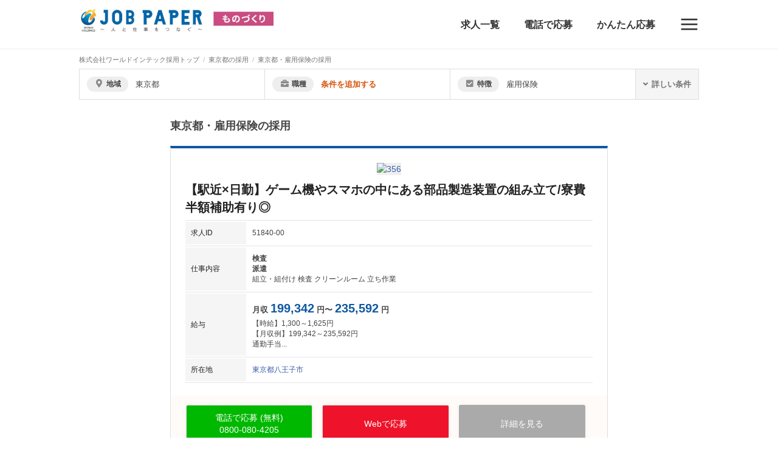

--- FILE ---
content_type: text/html; charset=utf-8
request_url: https://fc.jobpaper.net/articles/p_13/f_23
body_size: 72863
content:
<!DOCTYPE html>
<html>
  <head>
    <title>東京都・雇用保険の採用 | 工場求人のジョブペーパー｜工場・製造業・寮費無料の求人ならワールドインテック公式</title>
    <meta content="東京都・雇用保険の採用一覧 | 株式会社ワールドインテック公式！工場求人をお探しならジョブペーパーへ。社員寮2000カ所！所持金が少なくても安心の家具家電付き、敷金礼金不要。 今すぐに働ける求人多数。WEBや電話で応募から面接まで対応。 すぐに働ける・寮・社宅付き求人・WEB・電話で簡単応募。
安定の正社員の求人も多数あります。" name="description" />
    
    <meta content="index,follow" name="robots" />
    <meta name="csrf-param" content="authenticity_token" />
<meta name="csrf-token" content="BksNorRmjL8AKMhFEMS4Laod/lu/1cl7lIReVZqYaThKqFUVgNqHk7fs2/ikXMfug5tRQzQkxTkb0K4BNvuFaA==" />

    <link rel="stylesheet" media="all" href="https:/assets/application-39e0825ae13807a9b52027b300d8d536ac2fc302e5a67aae683c2b627264deac.css" data-turbolinks-track="reload" />
    <script src="https:/assets/application-f096939d37e6b809052878d825e346051d668965b8ba8b595775df843661b7bb.js" data-turbolinks-track="reload"></script>

    <link rel="icon" type="image/x-icon" href="https://witc-saas.s3.ap-northeast-1.amazonaws.com//corporation/img/1/favicon-3esX1x0V5aa4s3b4.png">
    <link rel='apple-touch-icon' href="https://witc-saas.s3.ap-northeast-1.amazonaws.com//corporation/img/1/apple_touch_icon-RWPKGvpI7vHOr5ia.png">

    <meta name="turbolinks-cache-control" content="no-cache">
    <meta name="viewport" content="width=device-width, initial-scale=1" />
    <meta http-equiv="X-UA-Compatible" content="IE=edge">

    

      <!-- Google Tag Manager -->
<script>(function(w,d,s,l,i){w[l]=w[l]||[];w[l].push({'gtm.start':
new Date().getTime(),event:'gtm.js'});var f=d.getElementsByTagName(s)[0],
j=d.createElement(s),dl=l!='dataLayer'?'&l='+l:'';j.async=true;j.src=
'https://www.googletagmanager.com/gtm.js?id='+i+dl;f.parentNode.insertBefore(j,f);
})(window,document,'script','dataLayer','GTM-MTRCT5N');

</script>
<!-- End Google Tag Manager -->

 <script type="text/javascript">
          window._pt_lt = new Date().getTime();
          window._pt_sp_2 = [];
          _pt_sp_2.push("setAccount,5c71e5bf");
          var _protocol =(("https:" == document.location.protocol) ? " https://" : " http://");
          (function() {
            var atag = document.createElement("script");
            atag.type = "text/javascript";
            atag.async = true;
            atag.src = _protocol + "js.ptengine.jp/5c71e5bf.js";
            var s = document.getElementsByTagName("script")[0];
            s.parentNode.insertBefore(atag, s);
           })();
  </script>

<meta name="google-site-verification" content="nr5oG4mpMWEgKpST6-AWS4pdU0Xz6Rv9Xdo4Q_r26Ec" />
<meta name="google-site-verification" content="xgH-23DyibKQT3r1vMsK411yVnzjkniRDncvVKszjI8" />
<meta name="facebook-domain-verification" content="d6mqgtqeb5n8hq7n6b6mqdseyln571" />


    <script src="https://kit.fontawesome.com/2900b2c15a.js" crossorigin="anonymous"></script>
    <script>
      function customTelAction(url,value,article_id) {
        
      }
    </script>

    <style>
      .modaal-container {
        background: #000000;
      }
      .sectionHeader:before {
        border-top: #000000 3px solid;
      }
      .articleTable th, .articleAllowanceSummary b, .articleFlow span {
        color: #0f58a1;
      }
      .articleScrollBanner-text-title, .articleScrollBanner-text-description {
        color: #454545;
      }
    </style>
  </head>


  <body>
    <div id='wrapper'>
        <!-- Google Tag Manager (noscript) -->
<noscript><iframe src="https://www.googletagmanager.com/ns.html?id=GTM-MTRCT5N"
height="0" width="0" style="display:none;visibility:hidden"></iframe></noscript>
<!-- End Google Tag Manager (noscript) -->

      <header><div class="container" style="height: 80px;"><h1 style="height: 100%;float: left;display: flex;align-items: center;"><a style="" href="/"><img height="40" src="https://witc-saas.s3.ap-northeast-1.amazonaws.com/witc/corporation/img/1/logo-nHcIlgxWO8C9Uui7.jpg" alt="Logo nhcilgxwo8c9uui7" /></a></h1><nav style="height: 100%;display: flex;justify-content: flex-end;align-items: center;"><a style="font-size: 16px;font-weight: bold;color: #333; " target="" href="/articles">求人一覧</a><a style="font-size: 16px;font-weight: bold;color: #333; margin-left: 40px;" target="" href="tel:0800-080-4205">電話で応募</a><a style="font-size: 16px;font-weight: bold;color: #333; margin-left: 40px;" target="" href="https://campaign.jobpaper.net/lp/jp_quick/">かんたん応募</a><a class="headerMobileNav-item mediaSize" id="drawer-btn" style="margin-left: 40px;margin-top: 5px;"><img width="32px" style="display: inline;" src="https://cdn.jobhouse.jp/header/hamburger.png" alt="Hamburger" /></a></nav><div id="drawer"><a class="drawerConsult" onclick="setTelAction();customTelAction(&#39;tel:0800-080-4205&#39;,&#39;3000&#39;,&#39;0&#39;);" href="tel:0800-080-4205"><div class="drawerConsult-icon"><i class="fa fa-phone-square"></i></div><div class="drawerConsult-content"><div class="drawerConsult-label">お気軽にお電話ください！</div><div class="drawerConsult-tel">0800-080-4205</div></div></a><ul id="drawerMenu"><li class="drawerMenu-item"><a target="" href="/articles"><div class="drawerMenu-icon"><img width="24px" style="display: inline;" src="https://witc-saas.s3.ap-northeast-1.amazonaws.com/witc/corporation_header/img/61/icon-Y0jpib7wnbDzF__U.png" alt="Icon y0jpib7wnbdzf  u" /></div>求人一覧</a></li><li class="drawerMenu-item"><a target="" href="tel:0800-080-4205"><div class="drawerMenu-icon"><img width="24px" style="display: inline;" src="https://witc-saas.s3.ap-northeast-1.amazonaws.com/witc/corporation_header/img/2/icon-6Pk6hnHsFUk3V2OX.png" alt="Icon 6pk6hnhsfuk3v2ox" /></div>電話で応募</a></li><li class="drawerMenu-item"><a target="" href="https://campaign.jobpaper.net/lp/jp_quick/"><div class="drawerMenu-icon"><img width="24px" style="display: inline;" src="https://witc-saas.s3.ap-northeast-1.amazonaws.com/witc/corporation_header/img/18/icon-_79dAXrCBJ0vCevm.png" alt="Icon  79daxrcbj0vcevm" /></div>かんたん応募</a></li><li class="drawerMenu-item"><a target="" href="https://www.jobpaper.net/information/term"><div class="drawerMenu-icon"><img width="24px" style="display: inline;" src="https://witc-saas.s3.ap-northeast-1.amazonaws.com/witc/corporation_header/img/31/icon-VirTXXJje4ZHJ0Ru.png" alt="Icon virtxxjje4zhj0ru" /></div>利用規約</a></li><li class="drawerMenu-item"><a target="_blank" href="https://www.jobpaper.net/"><div class="drawerMenu-icon"><img width="24px" style="display: inline;" src="https://witc-saas.s3.ap-northeast-1.amazonaws.com/witc/corporation_header/img/32/icon-Q8cOzgvUipnKxS7E.png" alt="Icon q8cozgvuipnkxs7e" /></div>お仕事検索トップ</a></li><li class="drawerMenu-item"><a target="" href="https://www.witc.co.jp/privacy/"><div class="drawerMenu-icon"><img width="24px" style="display: inline;" src="https://witc-saas.s3.ap-northeast-1.amazonaws.com/witc/corporation_header/img/33/icon-FL0FjI8nW6mLpv5K.png" alt="Icon fl0fji8nw6mlpv5k" /></div>個人情報保護方針</a></li><li class="drawerMenu-item"><a target="_blank" href="https://www.witc.co.jp/about/profile/"><div class="drawerMenu-icon"><img width="24px" style="display: inline;" src="https://witc-saas.s3.ap-northeast-1.amazonaws.com/witc/corporation_header/img/34/icon-4hBF1-FlAJJeEZDk.png" alt="Icon 4hbf1 flajjeezdk" /></div>運営会社情報</a></li><li class="drawerMenu-item"><a target="_blank" href="https://worldconnect.jobpaper.net/login"><div class="drawerMenu-icon"><img width="24px" style="display: inline;" src="https://witc-saas.s3.ap-northeast-1.amazonaws.com/witc/corporation_header/img/35/icon-0WBhjOUU77puxZaW.png" alt="Icon 0wbhjouu77puxzaw" /></div>WORLD CONNECTログイン</a></li><li class="drawerMenu-item"><a target="_blank" href="https://worldconnect.jobpaper.net/register"><div class="drawerMenu-icon"><img width="24px" style="display: inline;" src="https://witc-saas.s3.ap-northeast-1.amazonaws.com/witc/corporation_header/img/36/icon-jJi5XR41mb-oHKDG.png" alt="Icon jji5xr41mb ohkdg" /></div>会員登録</a></li></ul></div></div></header>
      <main>

        <div class="breadcrumb-container" style="margin-bottom: 0;"><div class="container"><ol itemtype="http://schema.org/BreadcrumbList" itemscope="itemscope" class="breadcrumb-items"><li class="breadcrumb-item" itemprop="itemListElement" itemtype="http://schema.org/ListItem" itemscope="itemscope"><a itemprop="item" href="/"><span itemprop="name">株式会社ワールドインテック採用トップ</span></a><meta itemprop="position" content="1"></meta></li><li class="breadcrumb-item" itemprop="itemListElement" itemtype="http://schema.org/ListItem" itemscope="itemscope"><a itemprop="item" href="/articles/p_13"><span itemprop="name">東京都の採用</span></a><meta itemprop="position" content="2"></meta></li><li class="breadcrumb-item" itemprop="itemListElement" itemtype="http://schema.org/ListItem" itemscope="itemscope"><a itemprop="item" href="/articles/p_13/f_23"><span itemprop="name">東京都・雇用保険の採用</span></a><meta itemprop="position" content="3"></meta></li></ol></div></div><div style="margin-bottom: 30px; background-color: white;"><div class="container"><div class="articlesHeadline"><script>$(function() {
  new Vue({
    el: '.vueSearchBox',
    data: {
      selectedCondition: null,
      articlesCount: null,
      isDetailOpen: false,
      selectedAllowanceType: 0,
      selectedAllowance: 0,
    },
    mounted: function() {
      var self = this
      this.onChange()
      window.onkeydown = function(event) {
        if (event.keyCode == 27) { // ESC
          self.selectedCondition = null
        }
      }
    },
    methods: {
      onChange: function() {
        var selectedElements = $('input[type=radio]:checked')
        var checkedElements = $('input[type=checkbox]:checked')
        var self = this
        var params = {
          prefecture_ids:      [],
          city_ids:            [],
          shop_ids:            [],
          brand_ids:           [],
          job_type_ids:        [],
          licence_ids:         [],
          feature_ids:         [],
          employment_type_ids: [],
          work_form_ids:       [],
        }
        var apiArticleCountPath = '/articles/count'
        selectedElements.each(function(_, element) {
          params[element.name.replace('[]', '')].push(element.value)
        })
        checkedElements.each(function(_, element) {
          params[element.name.replace('[]', '')].push(element.value)
        })
        $.getJSON(apiArticleCountPath, params).then(function(res) {
          self.articlesCount = res.count
        })
      },
      switchDetail: function() {
        this.isDetailOpen = !this.isDetailOpen

      },
      selectedArray: function() {
        return this.array[this.selectedAllowanceType]
      }
    },
    computed: {
      allowanceTypeArray: function() {
        return this.array[this.selectedAllowanceType]
      }
    }
  })
});</script><div class="vueSearchBox"><form action="/articles" accept-charset="UTF-8" method="get"><input name="utf8" type="hidden" value="&#x2713;" /><div class="vueSearchBoxSimpleCondition"><div @click="selectedCondition = &quot;prefecture&quot;" class="vueSearchBoxSimpleCondition-item"><div class="vueSearchBoxSimpleCondition-label"><i class="fa fa-map-marker"></i>地域</div><div class="vueSearchBoxSimpleCondition-value">東京都</div></div><div @click="selectedCondition = &quot;jobType&quot;" class="vueSearchBoxSimpleCondition-item"><div class="vueSearchBoxSimpleCondition-label"><i class="fa fa-briefcase"></i>職種</div><div class="vueSearchBoxSimpleCondition-value"><div class="vueSearchBoxSimpleCondition-blank">条件を追加する</div></div></div><div @click="selectedCondition = &quot;feature&quot;" class="vueSearchBoxSimpleCondition-item"><div class="vueSearchBoxSimpleCondition-label"><i class="fa fa-check-square"></i>特徴</div><div class="vueSearchBoxSimpleCondition-value">雇用保険</div></div><div @click="switchDetail" class="vueSearchBoxSimpleCondition-switchDetail"><i class="fa fa-angle-down"></i>詳しい条件</div></div><div class="vueSearchBoxModal" v-cloak="" v-show="selectedCondition"><div @click="selectedCondition = null" class="vueSearchBoxModal-overlay"></div><div class="vueSearchBoxModal-content"><div v-show="selectedCondition === &quot;prefecture&quot;"><div class="vueSearchBoxModal-title">地域で絞り込む</div><table><tr><th style="white-space: nowrap">北海道地方</th><td><input type="checkbox" name="prefecture_ids[]" id="prefecture_ids_1" value="1" @change="onChange" /><label class="checkbox" for="prefecture_ids_1"><a href="/articles/p_1">北海道</a></label></td></tr><tr><th style="white-space: nowrap">東北地方</th><td><input type="checkbox" name="prefecture_ids[]" id="prefecture_ids_2" value="2" @change="onChange" /><label class="checkbox" for="prefecture_ids_2"><a href="/articles/p_2">青森県</a></label><input type="checkbox" name="prefecture_ids[]" id="prefecture_ids_3" value="3" @change="onChange" /><label class="checkbox" for="prefecture_ids_3"><a href="/articles/p_3">岩手県</a></label><input type="checkbox" name="prefecture_ids[]" id="prefecture_ids_4" value="4" @change="onChange" /><label class="checkbox" for="prefecture_ids_4"><a href="/articles/p_4">宮城県</a></label><input type="checkbox" name="prefecture_ids[]" id="prefecture_ids_5" value="5" @change="onChange" /><label class="checkbox" for="prefecture_ids_5"><a href="/articles/p_5">秋田県</a></label><input type="checkbox" name="prefecture_ids[]" id="prefecture_ids_6" value="6" @change="onChange" /><label class="checkbox" for="prefecture_ids_6"><a href="/articles/p_6">山形県</a></label><input type="checkbox" name="prefecture_ids[]" id="prefecture_ids_7" value="7" @change="onChange" /><label class="checkbox" for="prefecture_ids_7"><a href="/articles/p_7">福島県</a></label></td></tr><tr><th style="white-space: nowrap">関東地方</th><td><input type="checkbox" name="prefecture_ids[]" id="prefecture_ids_8" value="8" @change="onChange" /><label class="checkbox" for="prefecture_ids_8"><a href="/articles/p_8">茨城県</a></label><input type="checkbox" name="prefecture_ids[]" id="prefecture_ids_9" value="9" @change="onChange" /><label class="checkbox" for="prefecture_ids_9"><a href="/articles/p_9">栃木県</a></label><input type="checkbox" name="prefecture_ids[]" id="prefecture_ids_10" value="10" @change="onChange" /><label class="checkbox" for="prefecture_ids_10"><a href="/articles/p_10">群馬県</a></label><input type="checkbox" name="prefecture_ids[]" id="prefecture_ids_11" value="11" @change="onChange" /><label class="checkbox" for="prefecture_ids_11"><a href="/articles/p_11">埼玉県</a></label><input type="checkbox" name="prefecture_ids[]" id="prefecture_ids_12" value="12" @change="onChange" /><label class="checkbox" for="prefecture_ids_12"><a href="/articles/p_12">千葉県</a></label><input type="checkbox" name="prefecture_ids[]" id="prefecture_ids_13" value="13" checked="checked" @change="onChange" /><label class="checkbox" for="prefecture_ids_13"><a href="/articles/p_13">東京都</a></label><input type="checkbox" name="prefecture_ids[]" id="prefecture_ids_14" value="14" @change="onChange" /><label class="checkbox" for="prefecture_ids_14"><a href="/articles/p_14">神奈川県</a></label></td></tr><tr><th style="white-space: nowrap">中部地方</th><td><input type="checkbox" name="prefecture_ids[]" id="prefecture_ids_15" value="15" @change="onChange" /><label class="checkbox" for="prefecture_ids_15"><a href="/articles/p_15">新潟県</a></label><input type="checkbox" name="prefecture_ids[]" id="prefecture_ids_16" value="16" @change="onChange" /><label class="checkbox" for="prefecture_ids_16"><a href="/articles/p_16">富山県</a></label><input type="checkbox" name="prefecture_ids[]" id="prefecture_ids_17" value="17" @change="onChange" /><label class="checkbox" for="prefecture_ids_17"><a href="/articles/p_17">石川県</a></label><input type="checkbox" name="prefecture_ids[]" id="prefecture_ids_18" value="18" @change="onChange" /><label class="checkbox" for="prefecture_ids_18"><a href="/articles/p_18">福井県</a></label><input type="checkbox" name="prefecture_ids[]" id="prefecture_ids_19" value="19" @change="onChange" /><label class="checkbox" for="prefecture_ids_19"><a href="/articles/p_19">山梨県</a></label><input type="checkbox" name="prefecture_ids[]" id="prefecture_ids_20" value="20" @change="onChange" /><label class="checkbox" for="prefecture_ids_20"><a href="/articles/p_20">長野県</a></label><input type="checkbox" name="prefecture_ids[]" id="prefecture_ids_21" value="21" @change="onChange" /><label class="checkbox" for="prefecture_ids_21"><a href="/articles/p_21">岐阜県</a></label><input type="checkbox" name="prefecture_ids[]" id="prefecture_ids_22" value="22" @change="onChange" /><label class="checkbox" for="prefecture_ids_22"><a href="/articles/p_22">静岡県</a></label><input type="checkbox" name="prefecture_ids[]" id="prefecture_ids_23" value="23" @change="onChange" /><label class="checkbox" for="prefecture_ids_23"><a href="/articles/p_23">愛知県</a></label></td></tr><tr><th style="white-space: nowrap">近畿地方</th><td><input type="checkbox" name="prefecture_ids[]" id="prefecture_ids_24" value="24" @change="onChange" /><label class="checkbox" for="prefecture_ids_24"><a href="/articles/p_24">三重県</a></label><input type="checkbox" name="prefecture_ids[]" id="prefecture_ids_25" value="25" @change="onChange" /><label class="checkbox" for="prefecture_ids_25"><a href="/articles/p_25">滋賀県</a></label><input type="checkbox" name="prefecture_ids[]" id="prefecture_ids_26" value="26" @change="onChange" /><label class="checkbox" for="prefecture_ids_26"><a href="/articles/p_26">京都府</a></label><input type="checkbox" name="prefecture_ids[]" id="prefecture_ids_27" value="27" @change="onChange" /><label class="checkbox" for="prefecture_ids_27"><a href="/articles/p_27">大阪府</a></label><input type="checkbox" name="prefecture_ids[]" id="prefecture_ids_28" value="28" @change="onChange" /><label class="checkbox" for="prefecture_ids_28"><a href="/articles/p_28">兵庫県</a></label><input type="checkbox" name="prefecture_ids[]" id="prefecture_ids_29" value="29" @change="onChange" /><label class="checkbox" for="prefecture_ids_29"><a href="/articles/p_29">奈良県</a></label></td></tr><tr><th style="white-space: nowrap">中国地方</th><td><input type="checkbox" name="prefecture_ids[]" id="prefecture_ids_31" value="31" @change="onChange" /><label class="checkbox" for="prefecture_ids_31"><a href="/articles/p_31">鳥取県</a></label><input type="checkbox" name="prefecture_ids[]" id="prefecture_ids_32" value="32" @change="onChange" /><label class="checkbox" for="prefecture_ids_32"><a href="/articles/p_32">島根県</a></label><input type="checkbox" name="prefecture_ids[]" id="prefecture_ids_33" value="33" @change="onChange" /><label class="checkbox" for="prefecture_ids_33"><a href="/articles/p_33">岡山県</a></label><input type="checkbox" name="prefecture_ids[]" id="prefecture_ids_34" value="34" @change="onChange" /><label class="checkbox" for="prefecture_ids_34"><a href="/articles/p_34">広島県</a></label><input type="checkbox" name="prefecture_ids[]" id="prefecture_ids_35" value="35" @change="onChange" /><label class="checkbox" for="prefecture_ids_35"><a href="/articles/p_35">山口県</a></label></td></tr><tr><th style="white-space: nowrap">四国地方</th><td><input type="checkbox" name="prefecture_ids[]" id="prefecture_ids_36" value="36" @change="onChange" /><label class="checkbox" for="prefecture_ids_36"><a href="/articles/p_36">徳島県</a></label><input type="checkbox" name="prefecture_ids[]" id="prefecture_ids_37" value="37" @change="onChange" /><label class="checkbox" for="prefecture_ids_37"><a href="/articles/p_37">香川県</a></label><input type="checkbox" name="prefecture_ids[]" id="prefecture_ids_38" value="38" @change="onChange" /><label class="checkbox" for="prefecture_ids_38"><a href="/articles/p_38">愛媛県</a></label><input type="checkbox" name="prefecture_ids[]" id="prefecture_ids_39" value="39" @change="onChange" /><label class="checkbox" for="prefecture_ids_39"><a href="/articles/p_39">高知県</a></label></td></tr><tr><th style="white-space: nowrap">九州・沖縄地方</th><td><input type="checkbox" name="prefecture_ids[]" id="prefecture_ids_40" value="40" @change="onChange" /><label class="checkbox" for="prefecture_ids_40"><a href="/articles/p_40">福岡県</a></label><input type="checkbox" name="prefecture_ids[]" id="prefecture_ids_41" value="41" @change="onChange" /><label class="checkbox" for="prefecture_ids_41"><a href="/articles/p_41">佐賀県</a></label><input type="checkbox" name="prefecture_ids[]" id="prefecture_ids_42" value="42" @change="onChange" /><label class="checkbox" for="prefecture_ids_42"><a href="/articles/p_42">長崎県</a></label><input type="checkbox" name="prefecture_ids[]" id="prefecture_ids_43" value="43" @change="onChange" /><label class="checkbox" for="prefecture_ids_43"><a href="/articles/p_43">熊本県</a></label><input type="checkbox" name="prefecture_ids[]" id="prefecture_ids_44" value="44" @change="onChange" /><label class="checkbox" for="prefecture_ids_44"><a href="/articles/p_44">大分県</a></label><input type="checkbox" name="prefecture_ids[]" id="prefecture_ids_45" value="45" @change="onChange" /><label class="checkbox" for="prefecture_ids_45"><a href="/articles/p_45">宮崎県</a></label><input type="checkbox" name="prefecture_ids[]" id="prefecture_ids_46" value="46" @change="onChange" /><label class="checkbox" for="prefecture_ids_46"><a href="/articles/p_46">鹿児島県</a></label></td></tr><table style="margin-top: 30px;"><tr><th style="white-space: nowrap">東京都</th><td><input type="checkbox" name="city_ids[]" id="city_ids_628" value="628" @change="onChange" /><label class="checkbox" for="city_ids_628"><a href="/articles/p_13/c_628">千代田区</a></label><input type="checkbox" name="city_ids[]" id="city_ids_635" value="635" @change="onChange" /><label class="checkbox" for="city_ids_635"><a href="/articles/p_13/c_635">江東区</a></label><input type="checkbox" name="city_ids[]" id="city_ids_638" value="638" @change="onChange" /><label class="checkbox" for="city_ids_638"><a href="/articles/p_13/c_638">大田区</a></label><input type="checkbox" name="city_ids[]" id="city_ids_651" value="651" @change="onChange" /><label class="checkbox" for="city_ids_651"><a href="/articles/p_13/c_651">八王子市</a></label><input type="checkbox" name="city_ids[]" id="city_ids_652" value="652" @change="onChange" /><label class="checkbox" for="city_ids_652"><a href="/articles/p_13/c_652">立川市</a></label><input type="checkbox" name="city_ids[]" id="city_ids_656" value="656" @change="onChange" /><label class="checkbox" for="city_ids_656"><a href="/articles/p_13/c_656">府中市</a></label><input type="checkbox" name="city_ids[]" id="city_ids_659" value="659" @change="onChange" /><label class="checkbox" for="city_ids_659"><a href="/articles/p_13/c_659">町田市</a></label><input type="checkbox" name="city_ids[]" id="city_ids_663" value="663" @change="onChange" /><label class="checkbox" for="city_ids_663"><a href="/articles/p_13/c_663">東村山市</a></label><input type="checkbox" name="city_ids[]" id="city_ids_664" value="664" @change="onChange" /><label class="checkbox" for="city_ids_664"><a href="/articles/p_13/c_664">国分寺市</a></label><input type="checkbox" name="city_ids[]" id="city_ids_672" value="672" @change="onChange" /><label class="checkbox" for="city_ids_672"><a href="/articles/p_13/c_672">多摩市</a></label></td></tr></table></table></div><div v-show="selectedCondition === &quot;jobType&quot;"><div class="vueSearchBoxModal-title">職種で絞り込む</div><table><tr><th style="white-space: nowrap">職種</th><td><input type="checkbox" name="job_type_ids[]" id="job_type_ids_1" value="1" @change="onChange" /><label class="checkbox" for="job_type_ids_1"><a href="/articles/p_13/j_1">組立・組付け</a></label><input type="checkbox" name="job_type_ids[]" id="job_type_ids_2" value="2" @change="onChange" /><label class="checkbox" for="job_type_ids_2"><a href="/articles/p_13/j_2">加工</a></label><input type="checkbox" name="job_type_ids[]" id="job_type_ids_3" value="3" @change="onChange" /><label class="checkbox" for="job_type_ids_3"><a href="/articles/p_13/j_3">マシンオペレーター</a></label><input type="checkbox" name="job_type_ids[]" id="job_type_ids_4" value="4" @change="onChange" /><label class="checkbox" for="job_type_ids_4"><a href="/articles/p_13/j_4">検査</a></label><input type="checkbox" name="job_type_ids[]" id="job_type_ids_5" value="5" @change="onChange" /><label class="checkbox" for="job_type_ids_5"><a href="/articles/p_13/j_5">梱包・仕分け</a></label><input type="checkbox" name="job_type_ids[]" id="job_type_ids_7" value="7" @change="onChange" /><label class="checkbox" for="job_type_ids_7"><a href="/articles/p_13/j_7">クリーンルーム</a></label><input type="checkbox" name="job_type_ids[]" id="job_type_ids_8" value="8" @change="onChange" /><label class="checkbox" for="job_type_ids_8"><a href="/articles/p_13/j_8">ライン作業</a></label><input type="checkbox" name="job_type_ids[]" id="job_type_ids_9" value="9" @change="onChange" /><label class="checkbox" for="job_type_ids_9"><a href="/articles/p_13/j_9">軽作業</a></label><input type="checkbox" name="job_type_ids[]" id="job_type_ids_11" value="11" @change="onChange" /><label class="checkbox" for="job_type_ids_11"><a href="/articles/p_13/j_11">鋳造・鍛造</a></label><input type="checkbox" name="job_type_ids[]" id="job_type_ids_13" value="13" @change="onChange" /><label class="checkbox" for="job_type_ids_13"><a href="/articles/p_13/j_13">メンテナンス・保全</a></label><input type="checkbox" name="job_type_ids[]" id="job_type_ids_14" value="14" @change="onChange" /><label class="checkbox" for="job_type_ids_14"><a href="/articles/p_13/j_14">溶接</a></label><input type="checkbox" name="job_type_ids[]" id="job_type_ids_15" value="15" @change="onChange" /><label class="checkbox" for="job_type_ids_15"><a href="/articles/p_13/j_15">フォークリフト</a></label><input type="checkbox" name="job_type_ids[]" id="job_type_ids_18" value="18" @change="onChange" /><label class="checkbox" for="job_type_ids_18"><a href="/articles/p_13/j_18">塗装</a></label><input type="checkbox" name="job_type_ids[]" id="job_type_ids_19" value="19" @change="onChange" /><label class="checkbox" for="job_type_ids_19"><a href="/articles/p_13/j_19">品質管理</a></label><input type="checkbox" name="job_type_ids[]" id="job_type_ids_21" value="21" @change="onChange" /><label class="checkbox" for="job_type_ids_21"><a href="/articles/p_13/j_21">事務関連</a></label><input type="checkbox" name="job_type_ids[]" id="job_type_ids_23" value="23" @change="onChange" /><label class="checkbox" for="job_type_ids_23"><a href="/articles/p_13/j_23">運営管理</a></label><input type="checkbox" name="job_type_ids[]" id="job_type_ids_26" value="26" @change="onChange" /><label class="checkbox" for="job_type_ids_26"><a href="/articles/p_13/j_26">立ち作業</a></label><input type="checkbox" name="job_type_ids[]" id="job_type_ids_27" value="27" @change="onChange" /><label class="checkbox" for="job_type_ids_27"><a href="/articles/p_13/j_27">座り作業</a></label><input type="checkbox" name="job_type_ids[]" id="job_type_ids_28" value="28" @change="onChange" /><label class="checkbox" for="job_type_ids_28"><a href="/articles/p_13/j_28">その他</a></label></td></tr></table></div><div v-show="selectedCondition === &quot;feature&quot;"><div class="vueSearchBoxModal-title">特徴で絞り込む</div><table><tr><th style="white-space: nowrap">勤務時間</th><td><input type="checkbox" name="feature_ids[]" id="feature_ids_1" value="1" @change="onChange" /><label class="checkbox" for="feature_ids_1"><a href="/articles/p_13/f_1">シフト休み</a></label><input type="checkbox" name="feature_ids[]" id="feature_ids_2" value="2" @change="onChange" /><label class="checkbox" for="feature_ids_2"><a href="/articles/p_13/f_2">土曜休み</a></label><input type="checkbox" name="feature_ids[]" id="feature_ids_3" value="3" @change="onChange" /><label class="checkbox" for="feature_ids_3"><a href="/articles/p_13/f_3">日曜休み</a></label><input type="checkbox" name="feature_ids[]" id="feature_ids_4" value="4" @change="onChange" /><label class="checkbox" for="feature_ids_4"><a href="/articles/p_13/f_4">祝日休み</a></label><input type="checkbox" name="feature_ids[]" id="feature_ids_5" value="5" @change="onChange" /><label class="checkbox" for="feature_ids_5"><a href="/articles/p_13/f_5">ＧＷ休み</a></label><input type="checkbox" name="feature_ids[]" id="feature_ids_6" value="6" @change="onChange" /><label class="checkbox" for="feature_ids_6"><a href="/articles/p_13/f_6">夏季休み</a></label><input type="checkbox" name="feature_ids[]" id="feature_ids_7" value="7" @change="onChange" /><label class="checkbox" for="feature_ids_7"><a href="/articles/p_13/f_7">年末年始休み</a></label><input type="checkbox" name="feature_ids[]" id="feature_ids_31" value="31" @change="onChange" /><label class="checkbox" for="feature_ids_31"><a href="/articles/p_13/f_31">日勤</a></label><input type="checkbox" name="feature_ids[]" id="feature_ids_32" value="32" @change="onChange" /><label class="checkbox" for="feature_ids_32"><a href="/articles/p_13/f_32">夜勤</a></label></td></tr><tr><th style="white-space: nowrap">福利厚生</th><td><input type="checkbox" name="feature_ids[]" id="feature_ids_8" value="8" @change="onChange" /><label class="checkbox" for="feature_ids_8"><a href="/articles/p_13/f_8">通勤手当</a></label><input type="checkbox" name="feature_ids[]" id="feature_ids_17" value="17" @change="onChange" /><label class="checkbox" for="feature_ids_17"><a href="/articles/p_13/f_17">賞与</a></label><input type="checkbox" name="feature_ids[]" id="feature_ids_18" value="18" @change="onChange" /><label class="checkbox" for="feature_ids_18"><a href="/articles/p_13/f_18">昇給</a></label><input type="checkbox" name="feature_ids[]" id="feature_ids_21" value="21" @change="onChange" /><label class="checkbox" for="feature_ids_21"><a href="/articles/p_13/f_21">健康保険</a></label><input type="checkbox" name="feature_ids[]" id="feature_ids_22" value="22" @change="onChange" /><label class="checkbox" for="feature_ids_22"><a href="/articles/p_13/f_22">厚生年金</a></label><input type="checkbox" name="feature_ids[]" id="feature_ids_23" value="23" checked="checked" @change="onChange" /><label class="checkbox" for="feature_ids_23"><a href="/articles/p_13/f_23">雇用保険</a></label><input type="checkbox" name="feature_ids[]" id="feature_ids_24" value="24" @change="onChange" /><label class="checkbox" for="feature_ids_24"><a href="/articles/p_13/f_24">労災保険</a></label><input type="checkbox" name="feature_ids[]" id="feature_ids_25" value="25" @change="onChange" /><label class="checkbox" for="feature_ids_25"><a href="/articles/p_13/f_25">慰労金</a></label><input type="checkbox" name="feature_ids[]" id="feature_ids_26" value="26" @change="onChange" /><label class="checkbox" for="feature_ids_26"><a href="/articles/p_13/f_26">週払い</a></label><input type="checkbox" name="feature_ids[]" id="feature_ids_29" value="29" @change="onChange" /><label class="checkbox" for="feature_ids_29"><a href="/articles/p_13/f_29">月収25万円以上</a></label><input type="checkbox" name="feature_ids[]" id="feature_ids_30" value="30" @change="onChange" /><label class="checkbox" for="feature_ids_30"><a href="/articles/p_13/f_30">月収30万円以上</a></label><input type="checkbox" name="feature_ids[]" id="feature_ids_33" value="33" @change="onChange" /><label class="checkbox" for="feature_ids_33"><a href="/articles/p_13/f_33">入社祝い金あり</a></label></td></tr><tr><th style="white-space: nowrap">生活環境</th><td><input type="checkbox" name="feature_ids[]" id="feature_ids_14" value="14" @change="onChange" /><label class="checkbox" for="feature_ids_14"><a href="/articles/p_13/f_14">自動車通勤</a></label><input type="checkbox" name="feature_ids[]" id="feature_ids_15" value="15" @change="onChange" /><label class="checkbox" for="feature_ids_15"><a href="/articles/p_13/f_15">バイク通勤</a></label><input type="checkbox" name="feature_ids[]" id="feature_ids_16" value="16" @change="onChange" /><label class="checkbox" for="feature_ids_16"><a href="/articles/p_13/f_16">送迎あり</a></label><input type="checkbox" name="feature_ids[]" id="feature_ids_19" value="19" @change="onChange" /><label class="checkbox" for="feature_ids_19"><a href="/articles/p_13/f_19">寮完備</a></label><input type="checkbox" name="feature_ids[]" id="feature_ids_20" value="20" @change="onChange" /><label class="checkbox" for="feature_ids_20"><a href="/articles/p_13/f_20">寮費無料</a></label></td></tr><tr><th style="white-space: nowrap">こんな人も歓迎</th><td><input type="checkbox" name="feature_ids[]" id="feature_ids_9" value="9" @change="onChange" /><label class="checkbox" for="feature_ids_9"><a href="/articles/p_13/f_9">男性</a></label><input type="checkbox" name="feature_ids[]" id="feature_ids_10" value="10" @change="onChange" /><label class="checkbox" for="feature_ids_10"><a href="/articles/p_13/f_10">女性</a></label><input type="checkbox" name="feature_ids[]" id="feature_ids_11" value="11" @change="onChange" /><label class="checkbox" for="feature_ids_11"><a href="/articles/p_13/f_11">カップル応募</a></label><input type="checkbox" name="feature_ids[]" id="feature_ids_12" value="12" @change="onChange" /><label class="checkbox" for="feature_ids_12"><a href="/articles/p_13/f_12">友人応募</a></label><input type="checkbox" name="feature_ids[]" id="feature_ids_13" value="13" @change="onChange" /><label class="checkbox" for="feature_ids_13"><a href="/articles/p_13/f_13">未経験者</a></label><input type="checkbox" name="feature_ids[]" id="feature_ids_27" value="27" @change="onChange" /><label class="checkbox" for="feature_ids_27"><a href="/articles/p_13/f_27">40代活躍中</a></label><input type="checkbox" name="feature_ids[]" id="feature_ids_28" value="28" @change="onChange" /><label class="checkbox" for="feature_ids_28"><a href="/articles/p_13/f_28">50代活躍中</a></label><input type="checkbox" name="feature_ids[]" id="feature_ids_188" value="188" @change="onChange" /><label class="checkbox" for="feature_ids_188"><a href="/articles/p_13/f_188">新卒・第二新卒OK</a></label><input type="checkbox" name="feature_ids[]" id="feature_ids_189" value="189" @change="onChange" /><label class="checkbox" for="feature_ids_189"><a href="/articles/p_13/f_189">学生OK</a></label><input type="checkbox" name="feature_ids[]" id="feature_ids_190" value="190" @change="onChange" /><label class="checkbox" for="feature_ids_190"><a href="/articles/p_13/f_190">主婦(夫)活躍中</a></label><input type="checkbox" name="feature_ids[]" id="feature_ids_191" value="191" @change="onChange" /><label class="checkbox" for="feature_ids_191"><a href="/articles/p_13/f_191">ブランクOK</a></label><input type="checkbox" name="feature_ids[]" id="feature_ids_192" value="192" @change="onChange" /><label class="checkbox" for="feature_ids_192"><a href="/articles/p_13/f_192">副業・WワークOK</a></label><input type="checkbox" name="feature_ids[]" id="feature_ids_193" value="193" @change="onChange" /><label class="checkbox" for="feature_ids_193"><a href="/articles/p_13/f_193">20代活躍中</a></label><input type="checkbox" name="feature_ids[]" id="feature_ids_194" value="194" @change="onChange" /><label class="checkbox" for="feature_ids_194"><a href="/articles/p_13/f_194">30代活躍中</a></label><input type="checkbox" name="feature_ids[]" id="feature_ids_195" value="195" @change="onChange" /><label class="checkbox" for="feature_ids_195"><a href="/articles/p_13/f_195">学歴不問</a></label><input type="checkbox" name="feature_ids[]" id="feature_ids_196" value="196" @change="onChange" /><label class="checkbox" for="feature_ids_196"><a href="/articles/p_13/f_196">服装自由</a></label><input type="checkbox" name="feature_ids[]" id="feature_ids_197" value="197" @change="onChange" /><label class="checkbox" for="feature_ids_197"><a href="/articles/p_13/f_197">制服あり</a></label><input type="checkbox" name="feature_ids[]" id="feature_ids_198" value="198" @change="onChange" /><label class="checkbox" for="feature_ids_198"><a href="/articles/p_13/f_198">社割あり</a></label><input type="checkbox" name="feature_ids[]" id="feature_ids_199" value="199" @change="onChange" /><label class="checkbox" for="feature_ids_199"><a href="/articles/p_13/f_199">ネイルOK</a></label><input type="checkbox" name="feature_ids[]" id="feature_ids_200" value="200" @change="onChange" /><label class="checkbox" for="feature_ids_200"><a href="/articles/p_13/f_200">髪の毛明るめOK</a></label></td></tr></table></div><div class="vueSearchBoxModal-actions"><div class="vueSearchBoxModal-count">{{ articlesCount }}<small>件</small></div><input type="submit" name="commit" value="絞り込む" class="vueSearchBoxModal-submit" data-disable-with="絞り込む" /></div></div></div><div class="vueSearchBoxDetailCondition" v-show="isDetailOpen"><div class="vueSearchBoxDetailCondition-title">詳細検索</div><table><tr><th style="white-space: nowrap">雇用形態</th><td><input type="checkbox" name="employment_type_ids[]" id="employment_type_ids_1" value="1" @change="onChange" /><label class="checkbox" for="employment_type_ids_1"><a href="/articles/p_13/e_1">正社員</a></label><input type="checkbox" name="employment_type_ids[]" id="employment_type_ids_2" value="2" @change="onChange" /><label class="checkbox" for="employment_type_ids_2"><a href="/articles/p_13/e_2">契約社員</a></label><input type="checkbox" name="employment_type_ids[]" id="employment_type_ids_4" value="4" @change="onChange" /><label class="checkbox" for="employment_type_ids_4"><a href="/articles/p_13/e_4">派遣</a></label><input type="checkbox" name="employment_type_ids[]" id="employment_type_ids_5" value="5" @change="onChange" /><label class="checkbox" for="employment_type_ids_5"><a href="/articles/p_13/e_5">パート・アルバイト</a></label><input type="checkbox" name="employment_type_ids[]" id="employment_type_ids_27" value="27" @change="onChange" /><label class="checkbox" for="employment_type_ids_27"><a href="/articles/p_13/e_27">その他</a></label></td></tr></table><div class="vueSearchBoxModal-actions" style="padding: 0 12px; margin-top: 12px;"><div class="vueSearchBoxModal-count">{{ articlesCount }}<small>件</small></div><input type="submit" name="commit" value="絞り込む" class="vueSearchBoxModal-submit" data-disable-with="絞り込む" /></div></div></form></div></div></div></div><div class="container"><div class="articleIndexMain"><h1 style="font-size: 18px;margin-bottom: 20px;">東京都・雇用保険の採用</h1><div class="articleItemsContainer"><div class="articleItem"><div class="articleItem-inner" style="border-top: #0f58a1 4px solid;"><div class="articleItem-header" style="justify-content: center;"><a href="/articles/169956"><img class="articleItem-image" src="https://www64.rpm-sys.jp/RPMv4-witc/img_sys/form/job/254200/356.jpg" alt="356" /></a></div><div class="articleItem-txt" style="margin-top:10px;"><h2 class="articleItem-title"><a href="/articles/169956">【駅近×日勤】ゲーム機やスマホの中にある部品製造装置の組み立て/寮費半額補助有り◎</a></h2></div><div class="articleItem-contentList" style="border-top: 0px solid #e5e5e5;"><dl><div class="articleItem-listInner"><dt>求人ID</dt><dd>51840-00</dd></div><div class="articleItem-listInner"><dt>仕事内容</dt><dd><b>検査</b><br /><b>派遣</b><br />組立・組付け
検査
クリーンルーム
立ち作業</dd></div><div class="articleItem-listInner"><dt>給与</dt><dd><div class="articleAllowanceSummary">月収<b>199,342</b>円〜<b>235,592</b>円</div><p>【時給】1,300～1,625円
<br />【月収例】199,342～235,592円</p>

<p>通勤手当...</p></dd></div><div class="articleItem-listInner"><dt>所在地</dt><dd><a target="_blank" href="https://maps.google.co.jp/maps?q=東京都八王子市 ">東京都八王子市 </a></dd></div></dl></div><div class="articleItem-footer"><a class="btn" style="flex: 1; color: #FFFFFF; background-color: #00b800;" onclick="alert(&#39;求人番号は51840-00です。電話応募の際に必要になります。\n【電話受付時間】平日9時〜20時　土日祝9時〜18時&#39;);setTelAction();customTelAction(&#39;tel:0800-080-4205&#39;,&#39;4000&#39;,&#39;169956&#39;);" href="tel:0800-080-4205">電話で応募 (無料)<br />0800-080-4205</a><a class="btn" style="flex: 1; color: #FFFFFF; background-color: #EE122A;" href="/entries/new?from=article&amp;id=169956&amp;feature_id=23&amp;prefecture_id=13">Webで応募</a><a class="btn is-detail" target="_blank" style="margin-right: 12px;flex: 1;" href="/articles/169956">詳細を見る</a></div></div></div><div class="articleItem"><div class="articleItem-inner" style="border-top: #0f58a1 4px solid;"><div class="articleItem-header" style="justify-content: center;"><a href="/articles/5095"><img class="articleItem-image" src="https://www64.rpm-sys.jp/RPMv4-witc/img_sys/form/job/104405/356.jpg" alt="356" /></a></div><div class="articleItem-txt" style="margin-top:10px;"><h2 class="articleItem-title"><a href="/articles/5095">【土日祝休み】半導体製造装置ﾌｨｰﾙﾄﾞｴﾝｼﾞﾆｱ【国内・海外出張あり】</a></h2></div><div class="articleItem-contentList" style="border-top: 0px solid #e5e5e5;"><dl><div class="articleItem-listInner"><dt>求人ID</dt><dd>9244-00</dd></div><div class="articleItem-listInner"><dt>仕事内容</dt><dd><b>メンテナンス・保全</b><br /><b>正社員</b><br />メンテナンス・保全</dd></div><div class="articleItem-listInner"><dt>給与</dt><dd><div class="articleAllowanceSummary">月収<b>230,400</b>円〜<b>250,000</b>円</div><p>【月給】230,400～250,000円
<br />【月収例】230,400～250,000円</p>

<p>...</p></dd></div><div class="articleItem-listInner"><dt>所在地</dt><dd><a target="_blank" href="https://maps.google.co.jp/maps?q=東京都八王子市 ">東京都八王子市 </a></dd></div></dl></div><div class="articleItem-footer"><a class="btn" style="flex: 1; color: #FFFFFF; background-color: #00b800;" onclick="alert(&#39;求人番号は9244-00です。電話応募の際に必要になります。\n【電話受付時間】平日9時〜20時　土日祝9時〜18時&#39;);setTelAction();customTelAction(&#39;tel:0800-080-4205&#39;,&#39;4000&#39;,&#39;5095&#39;);" href="tel:0800-080-4205">電話で応募 (無料)<br />0800-080-4205</a><a class="btn" style="flex: 1; color: #FFFFFF; background-color: #EE122A;" href="/entries/new?from=article&amp;id=5095&amp;feature_id=23&amp;prefecture_id=13">Webで応募</a><a class="btn is-detail" target="_blank" style="margin-right: 12px;flex: 1;" href="/articles/5095">詳細を見る</a></div></div></div><div class="articleItem"><div class="articleItem-inner" style="border-top: #0f58a1 4px solid;"><div class="articleItem-header" style="justify-content: center;"><a href="/articles/178641"><img class="articleItem-image" src="https://www64.rpm-sys.jp/RPMv4-witc/img_sys/form/job/259944/356.png" alt="356" /></a></div><div class="articleItem-txt" style="margin-top:10px;"><h2 class="articleItem-title"><a href="/articles/178641">大手企業で安定｜モノづくり好きのための品質保証＜東京都＞</a></h2></div><div class="articleItem-contentList" style="border-top: 0px solid #e5e5e5;"><dl><div class="articleItem-listInner"><dt>求人ID</dt><dd>56135-00</dd></div><div class="articleItem-listInner"><dt>仕事内容</dt><dd><b>品質管理</b><br /><b>正社員</b><br />品質管理
その他(機械、電気/電子、生産技術、プロセスエンジニア（未経験対象）)</dd></div><div class="articleItem-listInner"><dt>給与</dt><dd><div class="articleAllowanceSummary">月収<b>197,000</b>円〜<b>545,438</b>円</div><p>【月給】197,000円～
<br />【月収例】197,000～545,438円</p>

<p>(交通費全額支...</p></dd></div><div class="articleItem-listInner"><dt>所在地</dt><dd><a target="_blank" href="https://maps.google.co.jp/maps?q=東京都八王子市 ">東京都八王子市 </a></dd></div></dl></div><div class="articleItem-footer"><a class="btn" style="flex: 1; color: #FFFFFF; background-color: #00b800;" onclick="alert(&#39;求人番号は56135-00です。電話応募の際に必要になります。\n【電話受付時間】平日9時〜20時　土日祝9時〜18時&#39;);setTelAction();customTelAction(&#39;tel:0800-080-4205&#39;,&#39;4000&#39;,&#39;178641&#39;);" href="tel:0800-080-4205">電話で応募 (無料)<br />0800-080-4205</a><a class="btn" style="flex: 1; color: #FFFFFF; background-color: #EE122A;" href="/entries/new?from=article&amp;id=178641&amp;feature_id=23&amp;prefecture_id=13">Webで応募</a><a class="btn is-detail" target="_blank" style="margin-right: 12px;flex: 1;" href="/articles/178641">詳細を見る</a></div></div></div><div class="articleItem"><div class="articleItem-inner" style="border-top: #0f58a1 4px solid;"><div class="articleItem-header" style="justify-content: center;"><a href="/articles/176799"><img class="articleItem-image" src="https://www64.rpm-sys.jp/RPMv4-witc/img_sys/form/job/257333/356.jpg" alt="356" /></a></div><div class="articleItem-txt" style="margin-top:10px;"><h2 class="articleItem-title"><a href="/articles/176799">年間休日120日以上◎エンジニアに未経験から挑戦！確かな技術とキャリアを手に入れるチャンス！＜東京都＞</a></h2></div><div class="articleItem-contentList" style="border-top: 0px solid #e5e5e5;"><dl><div class="articleItem-listInner"><dt>求人ID</dt><dd>54186-00</dd></div><div class="articleItem-listInner"><dt>仕事内容</dt><dd><b>メンテナンス・保全</b><br /><b>正社員</b><br />メンテナンス・保全
事務関連
その他(機械、電気/電子、生産技術、プロセスエンジニア（未経験対象）)</dd></div><div class="articleItem-listInner"><dt>給与</dt><dd><div class="articleAllowanceSummary">月収<b>197,000</b>円〜<b>545,438</b>円</div><p>【月給】197,000円～
<br />【月収例】197,000～545,438円</p>

<p>(交通費全額支...</p></dd></div><div class="articleItem-listInner"><dt>所在地</dt><dd><a target="_blank" href="https://maps.google.co.jp/maps?q=東京都千代田区 ">東京都千代田区 </a></dd></div></dl></div><div class="articleItem-footer"><a class="btn" style="flex: 1; color: #FFFFFF; background-color: #00b800;" onclick="alert(&#39;求人番号は54186-00です。電話応募の際に必要になります。\n【電話受付時間】平日9時〜20時　土日祝9時〜18時&#39;);setTelAction();customTelAction(&#39;tel:0800-080-4205&#39;,&#39;4000&#39;,&#39;176799&#39;);" href="tel:0800-080-4205">電話で応募 (無料)<br />0800-080-4205</a><a class="btn" style="flex: 1; color: #FFFFFF; background-color: #EE122A;" href="/entries/new?from=article&amp;id=176799&amp;feature_id=23&amp;prefecture_id=13">Webで応募</a><a class="btn is-detail" target="_blank" style="margin-right: 12px;flex: 1;" href="/articles/176799">詳細を見る</a></div></div></div><div class="articleItem"><div class="articleItem-inner" style="border-top: #0f58a1 4px solid;"><div class="articleItem-header" style="justify-content: center;"><a href="/articles/178052"><img class="articleItem-image" src="https://www64.rpm-sys.jp/RPMv4-witc/img_sys/form/job/259146/356.jpg" alt="356" /></a></div><div class="articleItem-txt" style="margin-top:10px;"><h2 class="articleItem-title"><a href="/articles/178052">手厚い研修×月給19.7万円～ 未経験歓迎の品質管理職≪東京都≫</a></h2></div><div class="articleItem-contentList" style="border-top: 0px solid #e5e5e5;"><dl><div class="articleItem-listInner"><dt>求人ID</dt><dd>55498-00</dd></div><div class="articleItem-listInner"><dt>仕事内容</dt><dd><b>品質管理</b><br /><b>正社員</b><br />品質管理</dd></div><div class="articleItem-listInner"><dt>給与</dt><dd><div class="articleAllowanceSummary">月収<b>197,000</b>円〜<b>545,438</b>円</div><p>【月給】197,000円～
<br />【月収例】197,000～545,438円</p>

<p>(交通費全額支...</p></dd></div><div class="articleItem-listInner"><dt>所在地</dt><dd><a target="_blank" href="https://maps.google.co.jp/maps?q=東京都府中市 ">東京都府中市 </a></dd></div></dl></div><div class="articleItem-footer"><a class="btn" style="flex: 1; color: #FFFFFF; background-color: #00b800;" onclick="alert(&#39;求人番号は55498-00です。電話応募の際に必要になります。\n【電話受付時間】平日9時〜20時　土日祝9時〜18時&#39;);setTelAction();customTelAction(&#39;tel:0800-080-4205&#39;,&#39;4000&#39;,&#39;178052&#39;);" href="tel:0800-080-4205">電話で応募 (無料)<br />0800-080-4205</a><a class="btn" style="flex: 1; color: #FFFFFF; background-color: #EE122A;" href="/entries/new?from=article&amp;id=178052&amp;feature_id=23&amp;prefecture_id=13">Webで応募</a><a class="btn is-detail" target="_blank" style="margin-right: 12px;flex: 1;" href="/articles/178052">詳細を見る</a></div></div></div><div class="articleItem"><div class="articleItem-inner" style="border-top: #0f58a1 4px solid;"><div class="articleItem-header" style="justify-content: center;"><a href="/articles/178013"><img class="articleItem-image" src="https://www64.rpm-sys.jp/RPMv4-witc/img_sys/form/job/259107/356.PNG" alt="356" /></a></div><div class="articleItem-txt" style="margin-top:10px;"><h2 class="articleItem-title"><a href="/articles/178013">【正社員】月収54万円も目指せる！資格手当充実のエンジニア職≪東京都≫</a></h2></div><div class="articleItem-contentList" style="border-top: 0px solid #e5e5e5;"><dl><div class="articleItem-listInner"><dt>求人ID</dt><dd>55459-00</dd></div><div class="articleItem-listInner"><dt>仕事内容</dt><dd><b>検査</b><br /><b>正社員</b><br />検査</dd></div><div class="articleItem-listInner"><dt>給与</dt><dd><div class="articleAllowanceSummary">月収<b>197,000</b>円〜<b>545,438</b>円</div><p>【月給】197,000円～
<br />【月収例】197,000～545,438円</p>

<p>(交通費全額支...</p></dd></div><div class="articleItem-listInner"><dt>所在地</dt><dd><a target="_blank" href="https://maps.google.co.jp/maps?q=東京都町田市 ">東京都町田市 </a></dd></div></dl></div><div class="articleItem-footer"><a class="btn" style="flex: 1; color: #FFFFFF; background-color: #00b800;" onclick="alert(&#39;求人番号は55459-00です。電話応募の際に必要になります。\n【電話受付時間】平日9時〜20時　土日祝9時〜18時&#39;);setTelAction();customTelAction(&#39;tel:0800-080-4205&#39;,&#39;4000&#39;,&#39;178013&#39;);" href="tel:0800-080-4205">電話で応募 (無料)<br />0800-080-4205</a><a class="btn" style="flex: 1; color: #FFFFFF; background-color: #EE122A;" href="/entries/new?from=article&amp;id=178013&amp;feature_id=23&amp;prefecture_id=13">Webで応募</a><a class="btn is-detail" target="_blank" style="margin-right: 12px;flex: 1;" href="/articles/178013">詳細を見る</a></div></div></div><div class="articleItem"><div class="articleItem-inner" style="border-top: #0f58a1 4px solid;"><div class="articleItem-header" style="justify-content: center;"><a href="/articles/178265"><img class="articleItem-image" src="https://www64.rpm-sys.jp/RPMv4-witc/img_sys/form/job/259399/356.png" alt="356" /></a></div><div class="articleItem-txt" style="margin-top:10px;"><h2 class="articleItem-title"><a href="/articles/178265">未経験歓迎！年間休日120日・正社員・手厚い福利厚生≪東京都≫</a></h2></div><div class="articleItem-contentList" style="border-top: 0px solid #e5e5e5;"><dl><div class="articleItem-listInner"><dt>求人ID</dt><dd>55722-00</dd></div><div class="articleItem-listInner"><dt>仕事内容</dt><dd><b>事務関連</b><br /><b>正社員</b><br />事務関連
データ入力
その他(機械、電気/電子、生産技術、プロセスエンジニア（未経験対象）)</dd></div><div class="articleItem-listInner"><dt>給与</dt><dd><div class="articleAllowanceSummary">月収<b>197,000</b>円〜<b>545,438</b>円</div><p>【月給】197,000円～
<br />【月収例】197,000～545,438円</p>

<p>(交通費全額支...</p></dd></div><div class="articleItem-listInner"><dt>所在地</dt><dd><a target="_blank" href="https://maps.google.co.jp/maps?q=東京都江東区 ">東京都江東区 </a></dd></div></dl></div><div class="articleItem-footer"><a class="btn" style="flex: 1; color: #FFFFFF; background-color: #00b800;" onclick="alert(&#39;求人番号は55722-00です。電話応募の際に必要になります。\n【電話受付時間】平日9時〜20時　土日祝9時〜18時&#39;);setTelAction();customTelAction(&#39;tel:0800-080-4205&#39;,&#39;4000&#39;,&#39;178265&#39;);" href="tel:0800-080-4205">電話で応募 (無料)<br />0800-080-4205</a><a class="btn" style="flex: 1; color: #FFFFFF; background-color: #EE122A;" href="/entries/new?from=article&amp;id=178265&amp;feature_id=23&amp;prefecture_id=13">Webで応募</a><a class="btn is-detail" target="_blank" style="margin-right: 12px;flex: 1;" href="/articles/178265">詳細を見る</a></div></div></div><div class="articleItem"><div class="articleItem-inner" style="border-top: #0f58a1 4px solid;"><div class="articleItem-header" style="justify-content: center;"><a href="/articles/177103"><img class="articleItem-image" src="https://www64.rpm-sys.jp/RPMv4-witc/img_sys/form/job/257699/356.jpg" alt="356" /></a></div><div class="articleItem-txt" style="margin-top:10px;"><h2 class="articleItem-title"><a href="/articles/177103">土日祝休み＆年間休日125日！未経験歓迎＜東京都＞</a></h2></div><div class="articleItem-contentList" style="border-top: 0px solid #e5e5e5;"><dl><div class="articleItem-listInner"><dt>求人ID</dt><dd>54514-00</dd></div><div class="articleItem-listInner"><dt>仕事内容</dt><dd><b>検査</b><br /><b>正社員</b><br />組立・組付け
検査
ハンダ付け
データ入力</dd></div><div class="articleItem-listInner"><dt>給与</dt><dd><div class="articleAllowanceSummary">月収<b>197,000</b>円〜<b>402,742</b>円</div><p>【月給】187,000円～
<br />【月収例】197,000～402,742円</p>

<p>(交通費全額支...</p></dd></div><div class="articleItem-listInner"><dt>所在地</dt><dd><a target="_blank" href="https://maps.google.co.jp/maps?q=東京都大田区 ">東京都大田区 </a></dd></div></dl></div><div class="articleItem-footer"><a class="btn" style="flex: 1; color: #FFFFFF; background-color: #00b800;" onclick="alert(&#39;求人番号は54514-00です。電話応募の際に必要になります。\n【電話受付時間】平日9時〜20時　土日祝9時〜18時&#39;);setTelAction();customTelAction(&#39;tel:0800-080-4205&#39;,&#39;4000&#39;,&#39;177103&#39;);" href="tel:0800-080-4205">電話で応募 (無料)<br />0800-080-4205</a><a class="btn" style="flex: 1; color: #FFFFFF; background-color: #EE122A;" href="/entries/new?from=article&amp;id=177103&amp;feature_id=23&amp;prefecture_id=13">Webで応募</a><a class="btn is-detail" target="_blank" style="margin-right: 12px;flex: 1;" href="/articles/177103">詳細を見る</a></div></div></div><div class="articleItem"><div class="articleItem-inner" style="border-top: #0f58a1 4px solid;"><div class="articleItem-header" style="justify-content: center;"><a href="/articles/172836"><img class="articleItem-image" src="https://www64.rpm-sys.jp/RPMv4-witc/img_sys/form/job/255854/356.jpg" alt="356" /></a></div><div class="articleItem-txt" style="margin-top:10px;"><h2 class="articleItem-title"><a href="/articles/172836">地元で働きたい方大歓迎♪【働きやすい日勤専属！】半導体装置の組立業務</a></h2></div><div class="articleItem-contentList" style="border-top: 0px solid #e5e5e5;"><dl><div class="articleItem-listInner"><dt>求人ID</dt><dd>51840-03</dd></div><div class="articleItem-listInner"><dt>仕事内容</dt><dd><b>検査</b><br /><b>派遣</b><br />組立・組付け
検査
クリーンルーム
立ち作業</dd></div><div class="articleItem-listInner"><dt>給与</dt><dd><div class="articleAllowanceSummary">月収<b>199,160</b>円〜<b>251,660</b>円</div><p>【時給】1,300～1,625円
<br />【月収例】199,160～251,660円</p>

<p>通勤手当...</p></dd></div><div class="articleItem-listInner"><dt>所在地</dt><dd><a target="_blank" href="https://maps.google.co.jp/maps?q=東京都八王子市 ">東京都八王子市 </a></dd></div></dl></div><div class="articleItem-footer"><a class="btn" style="flex: 1; color: #FFFFFF; background-color: #00b800;" onclick="alert(&#39;求人番号は51840-03です。電話応募の際に必要になります。\n【電話受付時間】平日9時〜20時　土日祝9時〜18時&#39;);setTelAction();customTelAction(&#39;tel:0800-080-4205&#39;,&#39;4000&#39;,&#39;172836&#39;);" href="tel:0800-080-4205">電話で応募 (無料)<br />0800-080-4205</a><a class="btn" style="flex: 1; color: #FFFFFF; background-color: #EE122A;" href="/entries/new?from=article&amp;id=172836&amp;feature_id=23&amp;prefecture_id=13">Webで応募</a><a class="btn is-detail" target="_blank" style="margin-right: 12px;flex: 1;" href="/articles/172836">詳細を見る</a></div></div></div><div class="articleItem"><div class="articleItem-inner" style="border-top: #0f58a1 4px solid;"><div class="articleItem-header" style="justify-content: center;"><a href="/articles/177085"><img class="articleItem-image" src="https://www64.rpm-sys.jp/RPMv4-witc/img_sys/form/job/257678/356.jpg" alt="356" /></a></div><div class="articleItem-txt" style="margin-top:10px;"><h2 class="articleItem-title"><a href="/articles/177085">年間休日120日｜未経験歓迎｜安心の大手企業配属＜東京都＞</a></h2></div><div class="articleItem-contentList" style="border-top: 0px solid #e5e5e5;"><dl><div class="articleItem-listInner"><dt>求人ID</dt><dd>54494-00</dd></div><div class="articleItem-listInner"><dt>仕事内容</dt><dd><b>検査</b><br /><b>正社員</b><br />検査
品質管理</dd></div><div class="articleItem-listInner"><dt>給与</dt><dd><div class="articleAllowanceSummary">月収<b>197,000</b>円〜<b>545,438</b>円</div><p>【月給】197,000円～
<br />【月収例】197,000～545,438円</p>

<p>(交通費全額支...</p></dd></div><div class="articleItem-listInner"><dt>所在地</dt><dd><a target="_blank" href="https://maps.google.co.jp/maps?q=東京都東村山市 ">東京都東村山市 </a></dd></div></dl></div><div class="articleItem-footer"><a class="btn" style="flex: 1; color: #FFFFFF; background-color: #00b800;" onclick="alert(&#39;求人番号は54494-00です。電話応募の際に必要になります。\n【電話受付時間】平日9時〜20時　土日祝9時〜18時&#39;);setTelAction();customTelAction(&#39;tel:0800-080-4205&#39;,&#39;4000&#39;,&#39;177085&#39;);" href="tel:0800-080-4205">電話で応募 (無料)<br />0800-080-4205</a><a class="btn" style="flex: 1; color: #FFFFFF; background-color: #EE122A;" href="/entries/new?from=article&amp;id=177085&amp;feature_id=23&amp;prefecture_id=13">Webで応募</a><a class="btn is-detail" target="_blank" style="margin-right: 12px;flex: 1;" href="/articles/177085">詳細を見る</a></div></div></div><div class="articleItem"><div class="articleItem-inner" style="border-top: #0f58a1 4px solid;"><div class="articleItem-header" style="justify-content: center;"><a href="/articles/178263"><img class="articleItem-image" src="https://www64.rpm-sys.jp/RPMv4-witc/img_sys/form/job/259397/356.PNG" alt="356" /></a></div><div class="articleItem-txt" style="margin-top:10px;"><h2 class="articleItem-title"><a href="/articles/178263">未経験歓迎！で年間休日120日＋待遇充実エンジニア募集≪東京都≫</a></h2></div><div class="articleItem-contentList" style="border-top: 0px solid #e5e5e5;"><dl><div class="articleItem-listInner"><dt>求人ID</dt><dd>55721-00</dd></div><div class="articleItem-listInner"><dt>仕事内容</dt><dd><b>事務関連</b><br /><b>正社員</b><br />事務関連
データ入力
その他(機械、電気/電子、生産技術、プロセスエンジニア（未経験対象）)</dd></div><div class="articleItem-listInner"><dt>給与</dt><dd><div class="articleAllowanceSummary">月収<b>197,000</b>円〜<b>545,438</b>円</div><p>【月給】197,000円～
<br />【月収例】197,000～545,438円</p>

<p>(交通費全額支...</p></dd></div><div class="articleItem-listInner"><dt>所在地</dt><dd><a target="_blank" href="https://maps.google.co.jp/maps?q=東京都江東区 ">東京都江東区 </a></dd></div></dl></div><div class="articleItem-footer"><a class="btn" style="flex: 1; color: #FFFFFF; background-color: #00b800;" onclick="alert(&#39;求人番号は55721-00です。電話応募の際に必要になります。\n【電話受付時間】平日9時〜20時　土日祝9時〜18時&#39;);setTelAction();customTelAction(&#39;tel:0800-080-4205&#39;,&#39;4000&#39;,&#39;178263&#39;);" href="tel:0800-080-4205">電話で応募 (無料)<br />0800-080-4205</a><a class="btn" style="flex: 1; color: #FFFFFF; background-color: #EE122A;" href="/entries/new?from=article&amp;id=178263&amp;feature_id=23&amp;prefecture_id=13">Webで応募</a><a class="btn is-detail" target="_blank" style="margin-right: 12px;flex: 1;" href="/articles/178263">詳細を見る</a></div></div></div><div class="articleItem"><div class="articleItem-inner" style="border-top: #0f58a1 4px solid;"><div class="articleItem-header" style="justify-content: center;"><a href="/articles/178024"><img class="articleItem-image" src="https://www64.rpm-sys.jp/RPMv4-witc/img_sys/form/job/259116/356.jpg" alt="356" /></a></div><div class="articleItem-txt" style="margin-top:10px;"><h2 class="articleItem-title"><a href="/articles/178024">月額給与545,438円実績あり！実務手当込みの高待遇≪東京都≫</a></h2></div><div class="articleItem-contentList" style="border-top: 0px solid #e5e5e5;"><dl><div class="articleItem-listInner"><dt>求人ID</dt><dd>55468-00</dd></div><div class="articleItem-listInner"><dt>仕事内容</dt><dd><b>品質管理</b><br /><b>正社員</b><br />メンテナンス・保全
品質管理</dd></div><div class="articleItem-listInner"><dt>給与</dt><dd><div class="articleAllowanceSummary">月収<b>197,000</b>円〜<b>545,438</b>円</div><p>【月給】197,000円～
<br />【月収例】197,000～545,438円</p>

<p>(交通費全額支...</p></dd></div><div class="articleItem-listInner"><dt>所在地</dt><dd><a target="_blank" href="https://maps.google.co.jp/maps?q=東京都国分寺市 ">東京都国分寺市 </a></dd></div></dl></div><div class="articleItem-footer"><a class="btn" style="flex: 1; color: #FFFFFF; background-color: #00b800;" onclick="alert(&#39;求人番号は55468-00です。電話応募の際に必要になります。\n【電話受付時間】平日9時〜20時　土日祝9時〜18時&#39;);setTelAction();customTelAction(&#39;tel:0800-080-4205&#39;,&#39;4000&#39;,&#39;178024&#39;);" href="tel:0800-080-4205">電話で応募 (無料)<br />0800-080-4205</a><a class="btn" style="flex: 1; color: #FFFFFF; background-color: #EE122A;" href="/entries/new?from=article&amp;id=178024&amp;feature_id=23&amp;prefecture_id=13">Webで応募</a><a class="btn is-detail" target="_blank" style="margin-right: 12px;flex: 1;" href="/articles/178024">詳細を見る</a></div></div></div><div class="articleItem"><div class="articleItem-inner" style="border-top: #0f58a1 4px solid;"><div class="articleItem-header" style="justify-content: center;"><a href="/articles/178023"><img class="articleItem-image" src="https://www64.rpm-sys.jp/RPMv4-witc/img_sys/form/job/259115/356.jpg" alt="356" /></a></div><div class="articleItem-txt" style="margin-top:10px;"><h2 class="articleItem-title"><a href="/articles/178023">月収54万円も可能！未経験から自動車業界へ≪東京都≫</a></h2></div><div class="articleItem-contentList" style="border-top: 0px solid #e5e5e5;"><dl><div class="articleItem-listInner"><dt>求人ID</dt><dd>55467-00</dd></div><div class="articleItem-listInner"><dt>仕事内容</dt><dd><b>その他</b><br /><b>正社員</b><br />その他(機械、電気/電子、生産技術、プロセスエンジニア（未経験対象）)</dd></div><div class="articleItem-listInner"><dt>給与</dt><dd><div class="articleAllowanceSummary">月収<b>197,000</b>円〜<b>545,438</b>円</div><p>【月給】197,000円～
<br />【月収例】197,000～545,438円</p>

<p>(交通費全額支...</p></dd></div><div class="articleItem-listInner"><dt>所在地</dt><dd><a target="_blank" href="https://maps.google.co.jp/maps?q=東京都立川市 ">東京都立川市 </a></dd></div></dl></div><div class="articleItem-footer"><a class="btn" style="flex: 1; color: #FFFFFF; background-color: #00b800;" onclick="alert(&#39;求人番号は55467-00です。電話応募の際に必要になります。\n【電話受付時間】平日9時〜20時　土日祝9時〜18時&#39;);setTelAction();customTelAction(&#39;tel:0800-080-4205&#39;,&#39;4000&#39;,&#39;178023&#39;);" href="tel:0800-080-4205">電話で応募 (無料)<br />0800-080-4205</a><a class="btn" style="flex: 1; color: #FFFFFF; background-color: #EE122A;" href="/entries/new?from=article&amp;id=178023&amp;feature_id=23&amp;prefecture_id=13">Webで応募</a><a class="btn is-detail" target="_blank" style="margin-right: 12px;flex: 1;" href="/articles/178023">詳細を見る</a></div></div></div><div class="articleItem"><div class="articleItem-inner" style="border-top: #0f58a1 4px solid;"><div class="articleItem-header" style="justify-content: center;"><a href="/articles/171126"><img class="articleItem-image" src="https://www64.rpm-sys.jp/RPMv4-witc/img_sys/form/job/255009/356.jpg" alt="356" /></a></div><div class="articleItem-txt" style="margin-top:10px;"><h2 class="articleItem-title"><a href="/articles/171126">【未経験からシステムエンジニアへ】データセンターのオペレーション業務／正社員募集／IT未経験者歓迎</a></h2></div><div class="articleItem-contentList" style="border-top: 0px solid #e5e5e5;"><dl><div class="articleItem-listInner"><dt>求人ID</dt><dd>52114-06</dd></div><div class="articleItem-listInner"><dt>仕事内容</dt><dd><b>その他</b><br /><b>正社員</b><br />その他(データセンターのシステムオペレーター)</dd></div><div class="articleItem-listInner"><dt>給与</dt><dd><div class="articleAllowanceSummary">月収<b>206,000</b>円〜<b>250,000</b>円</div><p>【月給】196,000円～
<br />【月収例】206,000～250,000円</p>

<p>(交通費全額支...</p></dd></div><div class="articleItem-listInner"><dt>所在地</dt><dd><a target="_blank" href="https://maps.google.co.jp/maps?q=東京都多摩市 ">東京都多摩市 </a></dd></div></dl></div><div class="articleItem-footer"><a class="btn" style="flex: 1; color: #FFFFFF; background-color: #00b800;" onclick="alert(&#39;求人番号は52114-06です。電話応募の際に必要になります。\n【電話受付時間】平日9時〜20時　土日祝9時〜18時&#39;);setTelAction();customTelAction(&#39;tel:0800-080-4205&#39;,&#39;4000&#39;,&#39;171126&#39;);" href="tel:0800-080-4205">電話で応募 (無料)<br />0800-080-4205</a><a class="btn" style="flex: 1; color: #FFFFFF; background-color: #EE122A;" href="/entries/new?from=article&amp;id=171126&amp;feature_id=23&amp;prefecture_id=13">Webで応募</a><a class="btn is-detail" target="_blank" style="margin-right: 12px;flex: 1;" href="/articles/171126">詳細を見る</a></div></div></div><div class="articleItem"><div class="articleItem-inner" style="border-top: #0f58a1 4px solid;"><div class="articleItem-header" style="justify-content: center;"><a href="/articles/172678"><img class="articleItem-image" src="https://www64.rpm-sys.jp/RPMv4-witc/img_sys/form/job/255696/356.jpg" alt="356" /></a></div><div class="articleItem-txt" style="margin-top:10px;"><h2 class="articleItem-title"><a href="/articles/172678">【大人気！！】 働きやすい日勤＆土日祝休み／半導体装置の組立 ＃日勤 ＃土日祝休み ＃未経験者歓迎 ＃東京都勤務 ＃正社員登用あり</a></h2></div><div class="articleItem-contentList" style="border-top: 0px solid #e5e5e5;"><dl><div class="articleItem-listInner"><dt>求人ID</dt><dd>51840-02</dd></div><div class="articleItem-listInner"><dt>仕事内容</dt><dd><b>検査</b><br /><b>派遣</b><br />組立・組付け
検査
クリーンルーム
立ち作業</dd></div><div class="articleItem-listInner"><dt>給与</dt><dd><div class="articleAllowanceSummary">月収<b>199,160</b>円〜<b>251,660</b>円</div><p>【時給】1,300～1,625円
<br />【月収例】199,160～251,660円</p>

<p>通勤手当...</p></dd></div><div class="articleItem-listInner"><dt>所在地</dt><dd><a target="_blank" href="https://maps.google.co.jp/maps?q=東京都八王子市 ">東京都八王子市 </a></dd></div></dl></div><div class="articleItem-footer"><a class="btn" style="flex: 1; color: #FFFFFF; background-color: #00b800;" onclick="alert(&#39;求人番号は51840-02です。電話応募の際に必要になります。\n【電話受付時間】平日9時〜20時　土日祝9時〜18時&#39;);setTelAction();customTelAction(&#39;tel:0800-080-4205&#39;,&#39;4000&#39;,&#39;172678&#39;);" href="tel:0800-080-4205">電話で応募 (無料)<br />0800-080-4205</a><a class="btn" style="flex: 1; color: #FFFFFF; background-color: #EE122A;" href="/entries/new?from=article&amp;id=172678&amp;feature_id=23&amp;prefecture_id=13">Webで応募</a><a class="btn is-detail" target="_blank" style="margin-right: 12px;flex: 1;" href="/articles/172678">詳細を見る</a></div></div></div></div></div></div>
      </main>
      <footer style="background-color: #fcfcfc"><div class="container"><div class="footerLink" style="border-bottom: 1px solid #222222;"><div class="footerLinkColumn"><h3 class="footerLinkColumn-title" style="color: #222222;">雇用形態から探す</h3><ul class="footerLinkColumn-items"><li><a class="footerLinkColumn-item" style="color: #222222;" href="/articles/e_1">正社員</a></li><li><a class="footerLinkColumn-item" style="color: #222222;" href="/articles/e_2">契約社員</a></li><li><a class="footerLinkColumn-item" style="color: #222222;" href="/articles/e_4">派遣</a></li><li><a class="footerLinkColumn-item" style="color: #222222;" href="/articles/e_5">パート・アルバイト</a></li><li><a class="footerLinkColumn-item" style="color: #222222;" href="/articles/e_27">その他</a></li></ul></div><div class="footerLinkColumn"><h3 class="footerLinkColumn-title" style="color: #222222;">運営会社について</h3><ul class="footerLinkColumn-items"><li><a class="footerLinkColumn-item" style="color: #222222;" href="https://www.witc.co.jp/privacy/">個人情報保護方針</a></li><li><a class="footerLinkColumn-item" style="color: #222222;" href="https://www.witc.co.jp/about/profile/">会社概要</a></li><li><a class="footerLinkColumn-item" style="color: #222222;" href="https://fc.jobpaper.net/posts/120">クッキーポリシー</a></li><a href="https://privacymark.jp/"><li><img height="80" style="margin-top: 10px;" src="https://witc-saas.s3.ap-northeast-1.amazonaws.com/witc/corporation/img/1/privacy-tbcRPuQxfjqMUzLd.png" alt="Privacy tbcrpuqxfjqmuzld" /></li></a></ul></div></div><p class="footerCopyright" style="color: #222222;">© WORLD INTEC CO., LTD</p></div></footer>
      
      <!-- TODO: 時間ができたらビューに直接記述されているjsを別のファイルに移行する -->
      
      <div id='drawer-overlay'></div>
    </div>
    <script src="https:/assets/js/pages/articles-66aea4ae2524ea4ceb39430887e3259a0630601f79683f4c405b5bb614bc97f9.js" media="all" data-turbolinks-track="reload"></script>
  </body>
</html>
